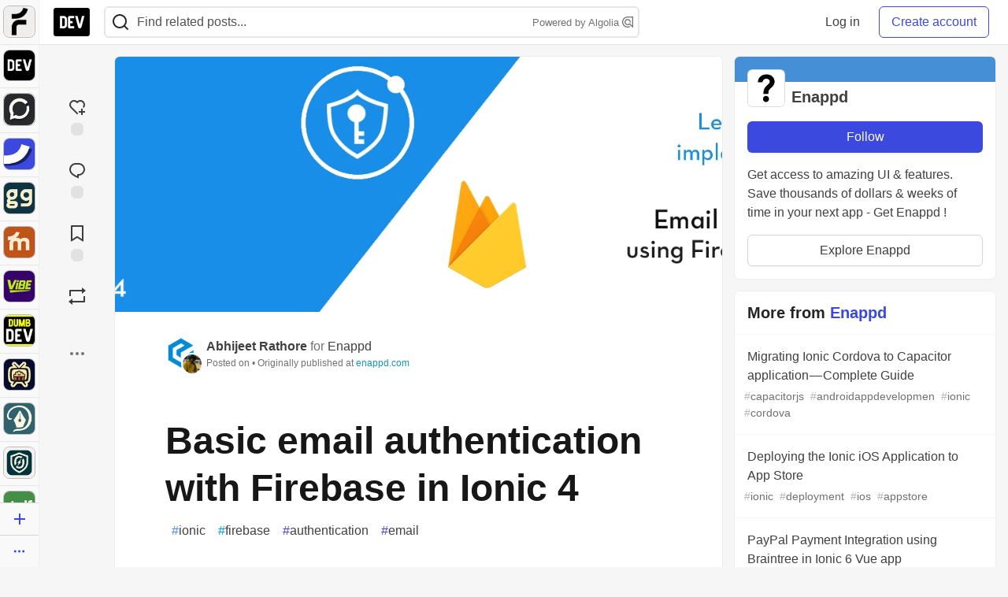

--- FILE ---
content_type: text/javascript; charset=utf-8
request_url: https://gist.github.com/enappd/233c61fceecb98a94879e6cbb75c71c0.js
body_size: 2203
content:
document.write('<link rel="stylesheet" href="https://github.githubassets.com/assets/gist-embed-68783a026c0c.css">')
document.write('<div id=\"gist96707708\" class=\"gist\">\n    <div class=\"gist-file\" translate=\"no\" data-color-mode=\"light\" data-light-theme=\"light\">\n      <div class=\"gist-data\">\n        <div class=\"js-gist-file-update-container js-task-list-container\">\n  <div id=\"file-login-page-ts\" class=\"file my-2\">\n    \n    <div itemprop=\"text\"\n      class=\"Box-body p-0 blob-wrapper data type-typescript  \"\n      style=\"overflow: auto\" tabindex=\"0\" role=\"region\"\n      aria-label=\"login.page.ts content, created by enappd on 07:28AM on June 13, 2019.\"\n    >\n\n        \n<div class=\"js-check-hidden-unicode js-blob-code-container blob-code-content\">\n\n  <template class=\"js-file-alert-template\">\n  <div data-view-component=\"true\" class=\"flash flash-warn flash-full d-flex flex-items-center\">\n  <svg aria-hidden=\"true\" height=\"16\" viewBox=\"0 0 16 16\" version=\"1.1\" width=\"16\" data-view-component=\"true\" class=\"octicon octicon-alert\">\n    <path d=\"M6.457 1.047c.659-1.234 2.427-1.234 3.086 0l6.082 11.378A1.75 1.75 0 0 1 14.082 15H1.918a1.75 1.75 0 0 1-1.543-2.575Zm1.763.707a.25.25 0 0 0-.44 0L1.698 13.132a.25.25 0 0 0 .22.368h12.164a.25.25 0 0 0 .22-.368Zm.53 3.996v2.5a.75.75 0 0 1-1.5 0v-2.5a.75.75 0 0 1 1.5 0ZM9 11a1 1 0 1 1-2 0 1 1 0 0 1 2 0Z\"><\/path>\n<\/svg>\n    <span>\n      This file contains hidden or bidirectional Unicode text that may be interpreted or compiled differently than what appears below. To review, open the file in an editor that reveals hidden Unicode characters.\n      <a class=\"Link--inTextBlock\" href=\"https://github.co/hiddenchars\" target=\"_blank\">Learn more about bidirectional Unicode characters<\/a>\n    <\/span>\n\n\n  <div data-view-component=\"true\" class=\"flash-action\">        <a href=\"{{ revealButtonHref }}\" data-view-component=\"true\" class=\"btn-sm btn\">    Show hidden characters\n<\/a>\n<\/div>\n<\/div><\/template>\n<template class=\"js-line-alert-template\">\n  <span aria-label=\"This line has hidden Unicode characters\" data-view-component=\"true\" class=\"line-alert tooltipped tooltipped-e\">\n    <svg aria-hidden=\"true\" height=\"16\" viewBox=\"0 0 16 16\" version=\"1.1\" width=\"16\" data-view-component=\"true\" class=\"octicon octicon-alert\">\n    <path d=\"M6.457 1.047c.659-1.234 2.427-1.234 3.086 0l6.082 11.378A1.75 1.75 0 0 1 14.082 15H1.918a1.75 1.75 0 0 1-1.543-2.575Zm1.763.707a.25.25 0 0 0-.44 0L1.698 13.132a.25.25 0 0 0 .22.368h12.164a.25.25 0 0 0 .22-.368Zm.53 3.996v2.5a.75.75 0 0 1-1.5 0v-2.5a.75.75 0 0 1 1.5 0ZM9 11a1 1 0 1 1-2 0 1 1 0 0 1 2 0Z\"><\/path>\n<\/svg>\n<\/span><\/template>\n\n  <table data-hpc class=\"highlight tab-size js-file-line-container\" data-tab-size=\"4\" data-paste-markdown-skip data-tagsearch-path=\"login.page.ts\">\n        <tr>\n          <td id=\"file-login-page-ts-L1\" class=\"blob-num js-line-number js-blob-rnum\" data-line-number=\"1\"><\/td>\n          <td id=\"file-login-page-ts-LC1\" class=\"blob-code blob-code-inner js-file-line\">login() {<\/td>\n        <\/tr>\n        <tr>\n          <td id=\"file-login-page-ts-L2\" class=\"blob-num js-line-number js-blob-rnum\" data-line-number=\"2\"><\/td>\n          <td id=\"file-login-page-ts-LC2\" class=\"blob-code blob-code-inner js-file-line\">  this.fireauth.auth.signInWithEmailAndPassword(this.email, this.password)<\/td>\n        <\/tr>\n        <tr>\n          <td id=\"file-login-page-ts-L3\" class=\"blob-num js-line-number js-blob-rnum\" data-line-number=\"3\"><\/td>\n          <td id=\"file-login-page-ts-LC3\" class=\"blob-code blob-code-inner js-file-line\">    .then(res =&gt; {<\/td>\n        <\/tr>\n        <tr>\n          <td id=\"file-login-page-ts-L4\" class=\"blob-num js-line-number js-blob-rnum\" data-line-number=\"4\"><\/td>\n          <td id=\"file-login-page-ts-LC4\" class=\"blob-code blob-code-inner js-file-line\">      if (res.user) {<\/td>\n        <\/tr>\n        <tr>\n          <td id=\"file-login-page-ts-L5\" class=\"blob-num js-line-number js-blob-rnum\" data-line-number=\"5\"><\/td>\n          <td id=\"file-login-page-ts-LC5\" class=\"blob-code blob-code-inner js-file-line\">        console.log(res.user);<\/td>\n        <\/tr>\n        <tr>\n          <td id=\"file-login-page-ts-L6\" class=\"blob-num js-line-number js-blob-rnum\" data-line-number=\"6\"><\/td>\n          <td id=\"file-login-page-ts-LC6\" class=\"blob-code blob-code-inner js-file-line\">        this.router.navigate([&#39;/home&#39;]);<\/td>\n        <\/tr>\n        <tr>\n          <td id=\"file-login-page-ts-L7\" class=\"blob-num js-line-number js-blob-rnum\" data-line-number=\"7\"><\/td>\n          <td id=\"file-login-page-ts-LC7\" class=\"blob-code blob-code-inner js-file-line\">      }<\/td>\n        <\/tr>\n        <tr>\n          <td id=\"file-login-page-ts-L8\" class=\"blob-num js-line-number js-blob-rnum\" data-line-number=\"8\"><\/td>\n          <td id=\"file-login-page-ts-LC8\" class=\"blob-code blob-code-inner js-file-line\">    })<\/td>\n        <\/tr>\n        <tr>\n          <td id=\"file-login-page-ts-L9\" class=\"blob-num js-line-number js-blob-rnum\" data-line-number=\"9\"><\/td>\n          <td id=\"file-login-page-ts-LC9\" class=\"blob-code blob-code-inner js-file-line\">    .catch(err =&gt; {<\/td>\n        <\/tr>\n        <tr>\n          <td id=\"file-login-page-ts-L10\" class=\"blob-num js-line-number js-blob-rnum\" data-line-number=\"10\"><\/td>\n          <td id=\"file-login-page-ts-LC10\" class=\"blob-code blob-code-inner js-file-line\">      console.log(\`login failed \${err}\`);<\/td>\n        <\/tr>\n        <tr>\n          <td id=\"file-login-page-ts-L11\" class=\"blob-num js-line-number js-blob-rnum\" data-line-number=\"11\"><\/td>\n          <td id=\"file-login-page-ts-LC11\" class=\"blob-code blob-code-inner js-file-line\">      this.error = err.message;<\/td>\n        <\/tr>\n        <tr>\n          <td id=\"file-login-page-ts-L12\" class=\"blob-num js-line-number js-blob-rnum\" data-line-number=\"12\"><\/td>\n          <td id=\"file-login-page-ts-LC12\" class=\"blob-code blob-code-inner js-file-line\">    });<\/td>\n        <\/tr>\n        <tr>\n          <td id=\"file-login-page-ts-L13\" class=\"blob-num js-line-number js-blob-rnum\" data-line-number=\"13\"><\/td>\n          <td id=\"file-login-page-ts-LC13\" class=\"blob-code blob-code-inner js-file-line\">}<\/td>\n        <\/tr>\n  <\/table>\n<\/div>\n\n\n    <\/div>\n\n  <\/div>\n<\/div>\n\n      <\/div>\n      <div class=\"gist-meta\">\n        <a href=\"https://gist.github.com/enappd/233c61fceecb98a94879e6cbb75c71c0/raw/eb8ed23614856b276ccca86bc8b6eccad6f6b949/login.page.ts\" style=\"float:right\" class=\"Link--inTextBlock\">view raw<\/a>\n        <a href=\"https://gist.github.com/enappd/233c61fceecb98a94879e6cbb75c71c0#file-login-page-ts\" class=\"Link--inTextBlock\">\n          login.page.ts\n        <\/a>\n        hosted with &#10084; by <a class=\"Link--inTextBlock\" href=\"https://github.com\">GitHub<\/a>\n      <\/div>\n    <\/div>\n<\/div>\n')


--- FILE ---
content_type: text/javascript; charset=utf-8
request_url: https://gist.github.com/enappd/b2a065685b0bdd99327316d5d0cea45f.js
body_size: 1992
content:
document.write('<link rel="stylesheet" href="https://github.githubassets.com/assets/gist-embed-68783a026c0c.css">')
document.write('<div id=\"gist96694070\" class=\"gist\">\n    <div class=\"gist-file\" translate=\"no\" data-color-mode=\"light\" data-light-theme=\"light\">\n      <div class=\"gist-data\">\n        <div class=\"js-gist-file-update-container js-task-list-container\">\n  <div id=\"file-home-page-ts\" class=\"file my-2\">\n    \n    <div itemprop=\"text\"\n      class=\"Box-body p-0 blob-wrapper data type-typescript  \"\n      style=\"overflow: auto\" tabindex=\"0\" role=\"region\"\n      aria-label=\"home.page.ts content, created by enappd on 01:53PM on June 12, 2019.\"\n    >\n\n        \n<div class=\"js-check-hidden-unicode js-blob-code-container blob-code-content\">\n\n  <template class=\"js-file-alert-template\">\n  <div data-view-component=\"true\" class=\"flash flash-warn flash-full d-flex flex-items-center\">\n  <svg aria-hidden=\"true\" height=\"16\" viewBox=\"0 0 16 16\" version=\"1.1\" width=\"16\" data-view-component=\"true\" class=\"octicon octicon-alert\">\n    <path d=\"M6.457 1.047c.659-1.234 2.427-1.234 3.086 0l6.082 11.378A1.75 1.75 0 0 1 14.082 15H1.918a1.75 1.75 0 0 1-1.543-2.575Zm1.763.707a.25.25 0 0 0-.44 0L1.698 13.132a.25.25 0 0 0 .22.368h12.164a.25.25 0 0 0 .22-.368Zm.53 3.996v2.5a.75.75 0 0 1-1.5 0v-2.5a.75.75 0 0 1 1.5 0ZM9 11a1 1 0 1 1-2 0 1 1 0 0 1 2 0Z\"><\/path>\n<\/svg>\n    <span>\n      This file contains hidden or bidirectional Unicode text that may be interpreted or compiled differently than what appears below. To review, open the file in an editor that reveals hidden Unicode characters.\n      <a class=\"Link--inTextBlock\" href=\"https://github.co/hiddenchars\" target=\"_blank\">Learn more about bidirectional Unicode characters<\/a>\n    <\/span>\n\n\n  <div data-view-component=\"true\" class=\"flash-action\">        <a href=\"{{ revealButtonHref }}\" data-view-component=\"true\" class=\"btn-sm btn\">    Show hidden characters\n<\/a>\n<\/div>\n<\/div><\/template>\n<template class=\"js-line-alert-template\">\n  <span aria-label=\"This line has hidden Unicode characters\" data-view-component=\"true\" class=\"line-alert tooltipped tooltipped-e\">\n    <svg aria-hidden=\"true\" height=\"16\" viewBox=\"0 0 16 16\" version=\"1.1\" width=\"16\" data-view-component=\"true\" class=\"octicon octicon-alert\">\n    <path d=\"M6.457 1.047c.659-1.234 2.427-1.234 3.086 0l6.082 11.378A1.75 1.75 0 0 1 14.082 15H1.918a1.75 1.75 0 0 1-1.543-2.575Zm1.763.707a.25.25 0 0 0-.44 0L1.698 13.132a.25.25 0 0 0 .22.368h12.164a.25.25 0 0 0 .22-.368Zm.53 3.996v2.5a.75.75 0 0 1-1.5 0v-2.5a.75.75 0 0 1 1.5 0ZM9 11a1 1 0 1 1-2 0 1 1 0 0 1 2 0Z\"><\/path>\n<\/svg>\n<\/span><\/template>\n\n  <table data-hpc class=\"highlight tab-size js-file-line-container\" data-tab-size=\"4\" data-paste-markdown-skip data-tagsearch-path=\"home.page.ts\">\n        <tr>\n          <td id=\"file-home-page-ts-L1\" class=\"blob-num js-line-number js-blob-rnum\" data-line-number=\"1\"><\/td>\n          <td id=\"file-home-page-ts-LC1\" class=\"blob-code blob-code-inner js-file-line\">  logout() {<\/td>\n        <\/tr>\n        <tr>\n          <td id=\"file-home-page-ts-L2\" class=\"blob-num js-line-number js-blob-rnum\" data-line-number=\"2\"><\/td>\n          <td id=\"file-home-page-ts-LC2\" class=\"blob-code blob-code-inner js-file-line\">    this.fireauth.auth.signOut().then(() =&gt; {<\/td>\n        <\/tr>\n        <tr>\n          <td id=\"file-home-page-ts-L3\" class=\"blob-num js-line-number js-blob-rnum\" data-line-number=\"3\"><\/td>\n          <td id=\"file-home-page-ts-LC3\" class=\"blob-code blob-code-inner js-file-line\">      this.router.navigate([&#39;/login&#39;]);<\/td>\n        <\/tr>\n        <tr>\n          <td id=\"file-home-page-ts-L4\" class=\"blob-num js-line-number js-blob-rnum\" data-line-number=\"4\"><\/td>\n          <td id=\"file-home-page-ts-LC4\" class=\"blob-code blob-code-inner js-file-line\">    })<\/td>\n        <\/tr>\n        <tr>\n          <td id=\"file-home-page-ts-L5\" class=\"blob-num js-line-number js-blob-rnum\" data-line-number=\"5\"><\/td>\n          <td id=\"file-home-page-ts-LC5\" class=\"blob-code blob-code-inner js-file-line\">  }<\/td>\n        <\/tr>\n  <\/table>\n<\/div>\n\n\n    <\/div>\n\n  <\/div>\n<\/div>\n\n      <\/div>\n      <div class=\"gist-meta\">\n        <a href=\"https://gist.github.com/enappd/b2a065685b0bdd99327316d5d0cea45f/raw/adb63d460bbc9c00bcb5c5de6932cadcd6ad9d3a/home.page.ts\" style=\"float:right\" class=\"Link--inTextBlock\">view raw<\/a>\n        <a href=\"https://gist.github.com/enappd/b2a065685b0bdd99327316d5d0cea45f#file-home-page-ts\" class=\"Link--inTextBlock\">\n          home.page.ts\n        <\/a>\n        hosted with &#10084; by <a class=\"Link--inTextBlock\" href=\"https://github.com\">GitHub<\/a>\n      <\/div>\n    <\/div>\n<\/div>\n')


--- FILE ---
content_type: text/javascript; charset=utf-8
request_url: https://gist.github.com/enappd/ff0e1eb33d6617ae9708767445aecb0b.js
body_size: 2216
content:
document.write('<link rel="stylesheet" href="https://github.githubassets.com/assets/gist-embed-68783a026c0c.css">')
document.write('<div id=\"gist96707751\" class=\"gist\">\n    <div class=\"gist-file\" translate=\"no\" data-color-mode=\"light\" data-light-theme=\"light\">\n      <div class=\"gist-data\">\n        <div class=\"js-gist-file-update-container js-task-list-container\">\n  <div id=\"file-forgot-page-ts\" class=\"file my-2\">\n    \n    <div itemprop=\"text\"\n      class=\"Box-body p-0 blob-wrapper data type-typescript  \"\n      style=\"overflow: auto\" tabindex=\"0\" role=\"region\"\n      aria-label=\"forgot.page.ts content, created by enappd on 07:32AM on June 13, 2019.\"\n    >\n\n        \n<div class=\"js-check-hidden-unicode js-blob-code-container blob-code-content\">\n\n  <template class=\"js-file-alert-template\">\n  <div data-view-component=\"true\" class=\"flash flash-warn flash-full d-flex flex-items-center\">\n  <svg aria-hidden=\"true\" height=\"16\" viewBox=\"0 0 16 16\" version=\"1.1\" width=\"16\" data-view-component=\"true\" class=\"octicon octicon-alert\">\n    <path d=\"M6.457 1.047c.659-1.234 2.427-1.234 3.086 0l6.082 11.378A1.75 1.75 0 0 1 14.082 15H1.918a1.75 1.75 0 0 1-1.543-2.575Zm1.763.707a.25.25 0 0 0-.44 0L1.698 13.132a.25.25 0 0 0 .22.368h12.164a.25.25 0 0 0 .22-.368Zm.53 3.996v2.5a.75.75 0 0 1-1.5 0v-2.5a.75.75 0 0 1 1.5 0ZM9 11a1 1 0 1 1-2 0 1 1 0 0 1 2 0Z\"><\/path>\n<\/svg>\n    <span>\n      This file contains hidden or bidirectional Unicode text that may be interpreted or compiled differently than what appears below. To review, open the file in an editor that reveals hidden Unicode characters.\n      <a class=\"Link--inTextBlock\" href=\"https://github.co/hiddenchars\" target=\"_blank\">Learn more about bidirectional Unicode characters<\/a>\n    <\/span>\n\n\n  <div data-view-component=\"true\" class=\"flash-action\">        <a href=\"{{ revealButtonHref }}\" data-view-component=\"true\" class=\"btn-sm btn\">    Show hidden characters\n<\/a>\n<\/div>\n<\/div><\/template>\n<template class=\"js-line-alert-template\">\n  <span aria-label=\"This line has hidden Unicode characters\" data-view-component=\"true\" class=\"line-alert tooltipped tooltipped-e\">\n    <svg aria-hidden=\"true\" height=\"16\" viewBox=\"0 0 16 16\" version=\"1.1\" width=\"16\" data-view-component=\"true\" class=\"octicon octicon-alert\">\n    <path d=\"M6.457 1.047c.659-1.234 2.427-1.234 3.086 0l6.082 11.378A1.75 1.75 0 0 1 14.082 15H1.918a1.75 1.75 0 0 1-1.543-2.575Zm1.763.707a.25.25 0 0 0-.44 0L1.698 13.132a.25.25 0 0 0 .22.368h12.164a.25.25 0 0 0 .22-.368Zm.53 3.996v2.5a.75.75 0 0 1-1.5 0v-2.5a.75.75 0 0 1 1.5 0ZM9 11a1 1 0 1 1-2 0 1 1 0 0 1 2 0Z\"><\/path>\n<\/svg>\n<\/span><\/template>\n\n  <table data-hpc class=\"highlight tab-size js-file-line-container\" data-tab-size=\"4\" data-paste-markdown-skip data-tagsearch-path=\"forgot.page.ts\">\n        <tr>\n          <td id=\"file-forgot-page-ts-L1\" class=\"blob-num js-line-number js-blob-rnum\" data-line-number=\"1\"><\/td>\n          <td id=\"file-forgot-page-ts-LC1\" class=\"blob-code blob-code-inner js-file-line\">  recover() {<\/td>\n        <\/tr>\n        <tr>\n          <td id=\"file-forgot-page-ts-L2\" class=\"blob-num js-line-number js-blob-rnum\" data-line-number=\"2\"><\/td>\n          <td id=\"file-forgot-page-ts-LC2\" class=\"blob-code blob-code-inner js-file-line\">    this.fireauth.auth.sendPasswordResetEmail(this.email)<\/td>\n        <\/tr>\n        <tr>\n          <td id=\"file-forgot-page-ts-L3\" class=\"blob-num js-line-number js-blob-rnum\" data-line-number=\"3\"><\/td>\n          <td id=\"file-forgot-page-ts-LC3\" class=\"blob-code blob-code-inner js-file-line\">      .then(data =&gt; {<\/td>\n        <\/tr>\n        <tr>\n          <td id=\"file-forgot-page-ts-L4\" class=\"blob-num js-line-number js-blob-rnum\" data-line-number=\"4\"><\/td>\n          <td id=\"file-forgot-page-ts-LC4\" class=\"blob-code blob-code-inner js-file-line\">        console.log(data);<\/td>\n        <\/tr>\n        <tr>\n          <td id=\"file-forgot-page-ts-L5\" class=\"blob-num js-line-number js-blob-rnum\" data-line-number=\"5\"><\/td>\n          <td id=\"file-forgot-page-ts-LC5\" class=\"blob-code blob-code-inner js-file-line\">        this.presentToast(&#39;Password reset email sent&#39;, false, &#39;bottom&#39;, 1000);<\/td>\n        <\/tr>\n        <tr>\n          <td id=\"file-forgot-page-ts-L6\" class=\"blob-num js-line-number js-blob-rnum\" data-line-number=\"6\"><\/td>\n          <td id=\"file-forgot-page-ts-LC6\" class=\"blob-code blob-code-inner js-file-line\">        this.router.navigateByUrl(&#39;/login&#39;);<\/td>\n        <\/tr>\n        <tr>\n          <td id=\"file-forgot-page-ts-L7\" class=\"blob-num js-line-number js-blob-rnum\" data-line-number=\"7\"><\/td>\n          <td id=\"file-forgot-page-ts-LC7\" class=\"blob-code blob-code-inner js-file-line\">      })<\/td>\n        <\/tr>\n        <tr>\n          <td id=\"file-forgot-page-ts-L8\" class=\"blob-num js-line-number js-blob-rnum\" data-line-number=\"8\"><\/td>\n          <td id=\"file-forgot-page-ts-LC8\" class=\"blob-code blob-code-inner js-file-line\">      .catch(err =&gt; {<\/td>\n        <\/tr>\n        <tr>\n          <td id=\"file-forgot-page-ts-L9\" class=\"blob-num js-line-number js-blob-rnum\" data-line-number=\"9\"><\/td>\n          <td id=\"file-forgot-page-ts-LC9\" class=\"blob-code blob-code-inner js-file-line\">        console.log(\` failed \${err}\`);<\/td>\n        <\/tr>\n        <tr>\n          <td id=\"file-forgot-page-ts-L10\" class=\"blob-num js-line-number js-blob-rnum\" data-line-number=\"10\"><\/td>\n          <td id=\"file-forgot-page-ts-LC10\" class=\"blob-code blob-code-inner js-file-line\">        this.error = err.message;<\/td>\n        <\/tr>\n        <tr>\n          <td id=\"file-forgot-page-ts-L11\" class=\"blob-num js-line-number js-blob-rnum\" data-line-number=\"11\"><\/td>\n          <td id=\"file-forgot-page-ts-LC11\" class=\"blob-code blob-code-inner js-file-line\">      });<\/td>\n        <\/tr>\n        <tr>\n          <td id=\"file-forgot-page-ts-L12\" class=\"blob-num js-line-number js-blob-rnum\" data-line-number=\"12\"><\/td>\n          <td id=\"file-forgot-page-ts-LC12\" class=\"blob-code blob-code-inner js-file-line\">  }<\/td>\n        <\/tr>\n  <\/table>\n<\/div>\n\n\n    <\/div>\n\n  <\/div>\n<\/div>\n\n      <\/div>\n      <div class=\"gist-meta\">\n        <a href=\"https://gist.github.com/enappd/ff0e1eb33d6617ae9708767445aecb0b/raw/ac4a17bee1d409e378e9ee56e7a706031434e902/forgot.page.ts\" style=\"float:right\" class=\"Link--inTextBlock\">view raw<\/a>\n        <a href=\"https://gist.github.com/enappd/ff0e1eb33d6617ae9708767445aecb0b#file-forgot-page-ts\" class=\"Link--inTextBlock\">\n          forgot.page.ts\n        <\/a>\n        hosted with &#10084; by <a class=\"Link--inTextBlock\" href=\"https://github.com\">GitHub<\/a>\n      <\/div>\n    <\/div>\n<\/div>\n')


--- FILE ---
content_type: text/javascript; charset=utf-8
request_url: https://gist.github.com/enappd/2ced28c878c7e35d9b82dcd84c0316e0.js
body_size: 2171
content:
document.write('<link rel="stylesheet" href="https://github.githubassets.com/assets/gist-embed-68783a026c0c.css">')
document.write('<div id=\"gist96707938\" class=\"gist\">\n    <div class=\"gist-file\" translate=\"no\" data-color-mode=\"light\" data-light-theme=\"light\">\n      <div class=\"gist-data\">\n        <div class=\"js-gist-file-update-container js-task-list-container\">\n  <div id=\"file-home-page-ts\" class=\"file my-2\">\n    \n    <div itemprop=\"text\"\n      class=\"Box-body p-0 blob-wrapper data type-typescript  \"\n      style=\"overflow: auto\" tabindex=\"0\" role=\"region\"\n      aria-label=\"home.page.ts content, created by enappd on 07:42AM on June 13, 2019.\"\n    >\n\n        \n<div class=\"js-check-hidden-unicode js-blob-code-container blob-code-content\">\n\n  <template class=\"js-file-alert-template\">\n  <div data-view-component=\"true\" class=\"flash flash-warn flash-full d-flex flex-items-center\">\n  <svg aria-hidden=\"true\" height=\"16\" viewBox=\"0 0 16 16\" version=\"1.1\" width=\"16\" data-view-component=\"true\" class=\"octicon octicon-alert\">\n    <path d=\"M6.457 1.047c.659-1.234 2.427-1.234 3.086 0l6.082 11.378A1.75 1.75 0 0 1 14.082 15H1.918a1.75 1.75 0 0 1-1.543-2.575Zm1.763.707a.25.25 0 0 0-.44 0L1.698 13.132a.25.25 0 0 0 .22.368h12.164a.25.25 0 0 0 .22-.368Zm.53 3.996v2.5a.75.75 0 0 1-1.5 0v-2.5a.75.75 0 0 1 1.5 0ZM9 11a1 1 0 1 1-2 0 1 1 0 0 1 2 0Z\"><\/path>\n<\/svg>\n    <span>\n      This file contains hidden or bidirectional Unicode text that may be interpreted or compiled differently than what appears below. To review, open the file in an editor that reveals hidden Unicode characters.\n      <a class=\"Link--inTextBlock\" href=\"https://github.co/hiddenchars\" target=\"_blank\">Learn more about bidirectional Unicode characters<\/a>\n    <\/span>\n\n\n  <div data-view-component=\"true\" class=\"flash-action\">        <a href=\"{{ revealButtonHref }}\" data-view-component=\"true\" class=\"btn-sm btn\">    Show hidden characters\n<\/a>\n<\/div>\n<\/div><\/template>\n<template class=\"js-line-alert-template\">\n  <span aria-label=\"This line has hidden Unicode characters\" data-view-component=\"true\" class=\"line-alert tooltipped tooltipped-e\">\n    <svg aria-hidden=\"true\" height=\"16\" viewBox=\"0 0 16 16\" version=\"1.1\" width=\"16\" data-view-component=\"true\" class=\"octicon octicon-alert\">\n    <path d=\"M6.457 1.047c.659-1.234 2.427-1.234 3.086 0l6.082 11.378A1.75 1.75 0 0 1 14.082 15H1.918a1.75 1.75 0 0 1-1.543-2.575Zm1.763.707a.25.25 0 0 0-.44 0L1.698 13.132a.25.25 0 0 0 .22.368h12.164a.25.25 0 0 0 .22-.368Zm.53 3.996v2.5a.75.75 0 0 1-1.5 0v-2.5a.75.75 0 0 1 1.5 0ZM9 11a1 1 0 1 1-2 0 1 1 0 0 1 2 0Z\"><\/path>\n<\/svg>\n<\/span><\/template>\n\n  <table data-hpc class=\"highlight tab-size js-file-line-container\" data-tab-size=\"4\" data-paste-markdown-skip data-tagsearch-path=\"home.page.ts\">\n        <tr>\n          <td id=\"file-home-page-ts-L1\" class=\"blob-num js-line-number js-blob-rnum\" data-line-number=\"1\"><\/td>\n          <td id=\"file-home-page-ts-LC1\" class=\"blob-code blob-code-inner js-file-line\">  updateEmail() {<\/td>\n        <\/tr>\n        <tr>\n          <td id=\"file-home-page-ts-L2\" class=\"blob-num js-line-number js-blob-rnum\" data-line-number=\"2\"><\/td>\n          <td id=\"file-home-page-ts-LC2\" class=\"blob-code blob-code-inner js-file-line\">    user.updateEmail(this.email)<\/td>\n        <\/tr>\n        <tr>\n          <td id=\"file-home-page-ts-L3\" class=\"blob-num js-line-number js-blob-rnum\" data-line-number=\"3\"><\/td>\n          <td id=\"file-home-page-ts-LC3\" class=\"blob-code blob-code-inner js-file-line\">      .then(() =&gt; {<\/td>\n        <\/tr>\n        <tr>\n          <td id=\"file-home-page-ts-L4\" class=\"blob-num js-line-number js-blob-rnum\" data-line-number=\"4\"><\/td>\n          <td id=\"file-home-page-ts-LC4\" class=\"blob-code blob-code-inner js-file-line\">        this.email = &#39;&#39;;<\/td>\n        <\/tr>\n        <tr>\n          <td id=\"file-home-page-ts-L5\" class=\"blob-num js-line-number js-blob-rnum\" data-line-number=\"5\"><\/td>\n          <td id=\"file-home-page-ts-LC5\" class=\"blob-code blob-code-inner js-file-line\">        this.presentToast(&#39;Email updated&#39;, false, &#39;bottom&#39;, 1000);<\/td>\n        <\/tr>\n        <tr>\n          <td id=\"file-home-page-ts-L6\" class=\"blob-num js-line-number js-blob-rnum\" data-line-number=\"6\"><\/td>\n          <td id=\"file-home-page-ts-LC6\" class=\"blob-code blob-code-inner js-file-line\">        this.error = &#39;&#39;;<\/td>\n        <\/tr>\n        <tr>\n          <td id=\"file-home-page-ts-L7\" class=\"blob-num js-line-number js-blob-rnum\" data-line-number=\"7\"><\/td>\n          <td id=\"file-home-page-ts-LC7\" class=\"blob-code blob-code-inner js-file-line\">      })<\/td>\n        <\/tr>\n        <tr>\n          <td id=\"file-home-page-ts-L8\" class=\"blob-num js-line-number js-blob-rnum\" data-line-number=\"8\"><\/td>\n          <td id=\"file-home-page-ts-LC8\" class=\"blob-code blob-code-inner js-file-line\">      .catch(err =&gt; {<\/td>\n        <\/tr>\n        <tr>\n          <td id=\"file-home-page-ts-L9\" class=\"blob-num js-line-number js-blob-rnum\" data-line-number=\"9\"><\/td>\n          <td id=\"file-home-page-ts-LC9\" class=\"blob-code blob-code-inner js-file-line\">        console.log(\` failed \${err}\`);<\/td>\n        <\/tr>\n        <tr>\n          <td id=\"file-home-page-ts-L10\" class=\"blob-num js-line-number js-blob-rnum\" data-line-number=\"10\"><\/td>\n          <td id=\"file-home-page-ts-LC10\" class=\"blob-code blob-code-inner js-file-line\">        this.error = err.message;<\/td>\n        <\/tr>\n        <tr>\n          <td id=\"file-home-page-ts-L11\" class=\"blob-num js-line-number js-blob-rnum\" data-line-number=\"11\"><\/td>\n          <td id=\"file-home-page-ts-LC11\" class=\"blob-code blob-code-inner js-file-line\">      });<\/td>\n        <\/tr>\n        <tr>\n          <td id=\"file-home-page-ts-L12\" class=\"blob-num js-line-number js-blob-rnum\" data-line-number=\"12\"><\/td>\n          <td id=\"file-home-page-ts-LC12\" class=\"blob-code blob-code-inner js-file-line\">  }<\/td>\n        <\/tr>\n  <\/table>\n<\/div>\n\n\n    <\/div>\n\n  <\/div>\n<\/div>\n\n      <\/div>\n      <div class=\"gist-meta\">\n        <a href=\"https://gist.github.com/enappd/2ced28c878c7e35d9b82dcd84c0316e0/raw/ba9b372484b9a87b15542ec1ee1b8941a20373d5/home.page.ts\" style=\"float:right\" class=\"Link--inTextBlock\">view raw<\/a>\n        <a href=\"https://gist.github.com/enappd/2ced28c878c7e35d9b82dcd84c0316e0#file-home-page-ts\" class=\"Link--inTextBlock\">\n          home.page.ts\n        <\/a>\n        hosted with &#10084; by <a class=\"Link--inTextBlock\" href=\"https://github.com\">GitHub<\/a>\n      <\/div>\n    <\/div>\n<\/div>\n')


--- FILE ---
content_type: text/javascript; charset=utf-8
request_url: https://gist.github.com/enappd/8391174cee8c5c798ba35efddf627963.js
body_size: 2173
content:
document.write('<link rel="stylesheet" href="https://github.githubassets.com/assets/gist-embed-68783a026c0c.css">')
document.write('<div id=\"gist96707946\" class=\"gist\">\n    <div class=\"gist-file\" translate=\"no\" data-color-mode=\"light\" data-light-theme=\"light\">\n      <div class=\"gist-data\">\n        <div class=\"js-gist-file-update-container js-task-list-container\">\n  <div id=\"file-home-page-ts\" class=\"file my-2\">\n    \n    <div itemprop=\"text\"\n      class=\"Box-body p-0 blob-wrapper data type-typescript  \"\n      style=\"overflow: auto\" tabindex=\"0\" role=\"region\"\n      aria-label=\"home.page.ts content, created by enappd on 07:42AM on June 13, 2019.\"\n    >\n\n        \n<div class=\"js-check-hidden-unicode js-blob-code-container blob-code-content\">\n\n  <template class=\"js-file-alert-template\">\n  <div data-view-component=\"true\" class=\"flash flash-warn flash-full d-flex flex-items-center\">\n  <svg aria-hidden=\"true\" height=\"16\" viewBox=\"0 0 16 16\" version=\"1.1\" width=\"16\" data-view-component=\"true\" class=\"octicon octicon-alert\">\n    <path d=\"M6.457 1.047c.659-1.234 2.427-1.234 3.086 0l6.082 11.378A1.75 1.75 0 0 1 14.082 15H1.918a1.75 1.75 0 0 1-1.543-2.575Zm1.763.707a.25.25 0 0 0-.44 0L1.698 13.132a.25.25 0 0 0 .22.368h12.164a.25.25 0 0 0 .22-.368Zm.53 3.996v2.5a.75.75 0 0 1-1.5 0v-2.5a.75.75 0 0 1 1.5 0ZM9 11a1 1 0 1 1-2 0 1 1 0 0 1 2 0Z\"><\/path>\n<\/svg>\n    <span>\n      This file contains hidden or bidirectional Unicode text that may be interpreted or compiled differently than what appears below. To review, open the file in an editor that reveals hidden Unicode characters.\n      <a class=\"Link--inTextBlock\" href=\"https://github.co/hiddenchars\" target=\"_blank\">Learn more about bidirectional Unicode characters<\/a>\n    <\/span>\n\n\n  <div data-view-component=\"true\" class=\"flash-action\">        <a href=\"{{ revealButtonHref }}\" data-view-component=\"true\" class=\"btn-sm btn\">    Show hidden characters\n<\/a>\n<\/div>\n<\/div><\/template>\n<template class=\"js-line-alert-template\">\n  <span aria-label=\"This line has hidden Unicode characters\" data-view-component=\"true\" class=\"line-alert tooltipped tooltipped-e\">\n    <svg aria-hidden=\"true\" height=\"16\" viewBox=\"0 0 16 16\" version=\"1.1\" width=\"16\" data-view-component=\"true\" class=\"octicon octicon-alert\">\n    <path d=\"M6.457 1.047c.659-1.234 2.427-1.234 3.086 0l6.082 11.378A1.75 1.75 0 0 1 14.082 15H1.918a1.75 1.75 0 0 1-1.543-2.575Zm1.763.707a.25.25 0 0 0-.44 0L1.698 13.132a.25.25 0 0 0 .22.368h12.164a.25.25 0 0 0 .22-.368Zm.53 3.996v2.5a.75.75 0 0 1-1.5 0v-2.5a.75.75 0 0 1 1.5 0ZM9 11a1 1 0 1 1-2 0 1 1 0 0 1 2 0Z\"><\/path>\n<\/svg>\n<\/span><\/template>\n\n  <table data-hpc class=\"highlight tab-size js-file-line-container\" data-tab-size=\"4\" data-paste-markdown-skip data-tagsearch-path=\"home.page.ts\">\n        <tr>\n          <td id=\"file-home-page-ts-L1\" class=\"blob-num js-line-number js-blob-rnum\" data-line-number=\"1\"><\/td>\n          <td id=\"file-home-page-ts-LC1\" class=\"blob-code blob-code-inner js-file-line\">  updatePassword() {<\/td>\n        <\/tr>\n        <tr>\n          <td id=\"file-home-page-ts-L2\" class=\"blob-num js-line-number js-blob-rnum\" data-line-number=\"2\"><\/td>\n          <td id=\"file-home-page-ts-LC2\" class=\"blob-code blob-code-inner js-file-line\">      this.user.updatePassword(this.password)<\/td>\n        <\/tr>\n        <tr>\n          <td id=\"file-home-page-ts-L3\" class=\"blob-num js-line-number js-blob-rnum\" data-line-number=\"3\"><\/td>\n          <td id=\"file-home-page-ts-LC3\" class=\"blob-code blob-code-inner js-file-line\">        .then(() =&gt; {<\/td>\n        <\/tr>\n        <tr>\n          <td id=\"file-home-page-ts-L4\" class=\"blob-num js-line-number js-blob-rnum\" data-line-number=\"4\"><\/td>\n          <td id=\"file-home-page-ts-LC4\" class=\"blob-code blob-code-inner js-file-line\">          this.password = &#39;&#39;;<\/td>\n        <\/tr>\n        <tr>\n          <td id=\"file-home-page-ts-L5\" class=\"blob-num js-line-number js-blob-rnum\" data-line-number=\"5\"><\/td>\n          <td id=\"file-home-page-ts-LC5\" class=\"blob-code blob-code-inner js-file-line\">          this.presentToast(&#39;Password updated&#39;, false, &#39;bottom&#39;, 1000);<\/td>\n        <\/tr>\n        <tr>\n          <td id=\"file-home-page-ts-L6\" class=\"blob-num js-line-number js-blob-rnum\" data-line-number=\"6\"><\/td>\n          <td id=\"file-home-page-ts-LC6\" class=\"blob-code blob-code-inner js-file-line\">          this.error = &#39;&#39;;<\/td>\n        <\/tr>\n        <tr>\n          <td id=\"file-home-page-ts-L7\" class=\"blob-num js-line-number js-blob-rnum\" data-line-number=\"7\"><\/td>\n          <td id=\"file-home-page-ts-LC7\" class=\"blob-code blob-code-inner js-file-line\">        })<\/td>\n        <\/tr>\n        <tr>\n          <td id=\"file-home-page-ts-L8\" class=\"blob-num js-line-number js-blob-rnum\" data-line-number=\"8\"><\/td>\n          <td id=\"file-home-page-ts-LC8\" class=\"blob-code blob-code-inner js-file-line\">        .catch(err =&gt; {<\/td>\n        <\/tr>\n        <tr>\n          <td id=\"file-home-page-ts-L9\" class=\"blob-num js-line-number js-blob-rnum\" data-line-number=\"9\"><\/td>\n          <td id=\"file-home-page-ts-LC9\" class=\"blob-code blob-code-inner js-file-line\">          console.log(\` failed \${err}\`);<\/td>\n        <\/tr>\n        <tr>\n          <td id=\"file-home-page-ts-L10\" class=\"blob-num js-line-number js-blob-rnum\" data-line-number=\"10\"><\/td>\n          <td id=\"file-home-page-ts-LC10\" class=\"blob-code blob-code-inner js-file-line\">          this.error = err.message;<\/td>\n        <\/tr>\n        <tr>\n          <td id=\"file-home-page-ts-L11\" class=\"blob-num js-line-number js-blob-rnum\" data-line-number=\"11\"><\/td>\n          <td id=\"file-home-page-ts-LC11\" class=\"blob-code blob-code-inner js-file-line\">        });<\/td>\n        <\/tr>\n        <tr>\n          <td id=\"file-home-page-ts-L12\" class=\"blob-num js-line-number js-blob-rnum\" data-line-number=\"12\"><\/td>\n          <td id=\"file-home-page-ts-LC12\" class=\"blob-code blob-code-inner js-file-line\">  }<\/td>\n        <\/tr>\n  <\/table>\n<\/div>\n\n\n    <\/div>\n\n  <\/div>\n<\/div>\n\n      <\/div>\n      <div class=\"gist-meta\">\n        <a href=\"https://gist.github.com/enappd/8391174cee8c5c798ba35efddf627963/raw/115ac4c574afa36148e307ca122c152d962d03db/home.page.ts\" style=\"float:right\" class=\"Link--inTextBlock\">view raw<\/a>\n        <a href=\"https://gist.github.com/enappd/8391174cee8c5c798ba35efddf627963#file-home-page-ts\" class=\"Link--inTextBlock\">\n          home.page.ts\n        <\/a>\n        hosted with &#10084; by <a class=\"Link--inTextBlock\" href=\"https://github.com\">GitHub<\/a>\n      <\/div>\n    <\/div>\n<\/div>\n')


--- FILE ---
content_type: text/javascript; charset=utf-8
request_url: https://gist.github.com/enappd/1ee18326c5170f5c8008720caa1e5526.js
body_size: 2479
content:
document.write('<link rel="stylesheet" href="https://github.githubassets.com/assets/gist-embed-68783a026c0c.css">')
document.write('<div id=\"gist96707887\" class=\"gist\">\n    <div class=\"gist-file\" translate=\"no\" data-color-mode=\"light\" data-light-theme=\"light\">\n      <div class=\"gist-data\">\n        <div class=\"js-gist-file-update-container js-task-list-container\">\n  <div id=\"file-home-page-ts\" class=\"file my-2\">\n    \n    <div itemprop=\"text\"\n      class=\"Box-body p-0 blob-wrapper data type-typescript  \"\n      style=\"overflow: auto\" tabindex=\"0\" role=\"region\"\n      aria-label=\"home.page.ts content, created by enappd on 07:38AM on June 13, 2019.\"\n    >\n\n        \n<div class=\"js-check-hidden-unicode js-blob-code-container blob-code-content\">\n\n  <template class=\"js-file-alert-template\">\n  <div data-view-component=\"true\" class=\"flash flash-warn flash-full d-flex flex-items-center\">\n  <svg aria-hidden=\"true\" height=\"16\" viewBox=\"0 0 16 16\" version=\"1.1\" width=\"16\" data-view-component=\"true\" class=\"octicon octicon-alert\">\n    <path d=\"M6.457 1.047c.659-1.234 2.427-1.234 3.086 0l6.082 11.378A1.75 1.75 0 0 1 14.082 15H1.918a1.75 1.75 0 0 1-1.543-2.575Zm1.763.707a.25.25 0 0 0-.44 0L1.698 13.132a.25.25 0 0 0 .22.368h12.164a.25.25 0 0 0 .22-.368Zm.53 3.996v2.5a.75.75 0 0 1-1.5 0v-2.5a.75.75 0 0 1 1.5 0ZM9 11a1 1 0 1 1-2 0 1 1 0 0 1 2 0Z\"><\/path>\n<\/svg>\n    <span>\n      This file contains hidden or bidirectional Unicode text that may be interpreted or compiled differently than what appears below. To review, open the file in an editor that reveals hidden Unicode characters.\n      <a class=\"Link--inTextBlock\" href=\"https://github.co/hiddenchars\" target=\"_blank\">Learn more about bidirectional Unicode characters<\/a>\n    <\/span>\n\n\n  <div data-view-component=\"true\" class=\"flash-action\">        <a href=\"{{ revealButtonHref }}\" data-view-component=\"true\" class=\"btn-sm btn\">    Show hidden characters\n<\/a>\n<\/div>\n<\/div><\/template>\n<template class=\"js-line-alert-template\">\n  <span aria-label=\"This line has hidden Unicode characters\" data-view-component=\"true\" class=\"line-alert tooltipped tooltipped-e\">\n    <svg aria-hidden=\"true\" height=\"16\" viewBox=\"0 0 16 16\" version=\"1.1\" width=\"16\" data-view-component=\"true\" class=\"octicon octicon-alert\">\n    <path d=\"M6.457 1.047c.659-1.234 2.427-1.234 3.086 0l6.082 11.378A1.75 1.75 0 0 1 14.082 15H1.918a1.75 1.75 0 0 1-1.543-2.575Zm1.763.707a.25.25 0 0 0-.44 0L1.698 13.132a.25.25 0 0 0 .22.368h12.164a.25.25 0 0 0 .22-.368Zm.53 3.996v2.5a.75.75 0 0 1-1.5 0v-2.5a.75.75 0 0 1 1.5 0ZM9 11a1 1 0 1 1-2 0 1 1 0 0 1 2 0Z\"><\/path>\n<\/svg>\n<\/span><\/template>\n\n  <table data-hpc class=\"highlight tab-size js-file-line-container\" data-tab-size=\"4\" data-paste-markdown-skip data-tagsearch-path=\"home.page.ts\">\n        <tr>\n          <td id=\"file-home-page-ts-L1\" class=\"blob-num js-line-number js-blob-rnum\" data-line-number=\"1\"><\/td>\n          <td id=\"file-home-page-ts-LC1\" class=\"blob-code blob-code-inner js-file-line\">updateUsername() {<\/td>\n        <\/tr>\n        <tr>\n          <td id=\"file-home-page-ts-L2\" class=\"blob-num js-line-number js-blob-rnum\" data-line-number=\"2\"><\/td>\n          <td id=\"file-home-page-ts-LC2\" class=\"blob-code blob-code-inner js-file-line\">    this.user.updateProfile({<\/td>\n        <\/tr>\n        <tr>\n          <td id=\"file-home-page-ts-L3\" class=\"blob-num js-line-number js-blob-rnum\" data-line-number=\"3\"><\/td>\n          <td id=\"file-home-page-ts-LC3\" class=\"blob-code blob-code-inner js-file-line\">      displayName: this.username<\/td>\n        <\/tr>\n        <tr>\n          <td id=\"file-home-page-ts-L4\" class=\"blob-num js-line-number js-blob-rnum\" data-line-number=\"4\"><\/td>\n          <td id=\"file-home-page-ts-LC4\" class=\"blob-code blob-code-inner js-file-line\">    })<\/td>\n        <\/tr>\n        <tr>\n          <td id=\"file-home-page-ts-L5\" class=\"blob-num js-line-number js-blob-rnum\" data-line-number=\"5\"><\/td>\n          <td id=\"file-home-page-ts-LC5\" class=\"blob-code blob-code-inner js-file-line\">      .then(() =&gt; {<\/td>\n        <\/tr>\n        <tr>\n          <td id=\"file-home-page-ts-L6\" class=\"blob-num js-line-number js-blob-rnum\" data-line-number=\"6\"><\/td>\n          <td id=\"file-home-page-ts-LC6\" class=\"blob-code blob-code-inner js-file-line\">        this.username = &#39;&#39;;<\/td>\n        <\/tr>\n        <tr>\n          <td id=\"file-home-page-ts-L7\" class=\"blob-num js-line-number js-blob-rnum\" data-line-number=\"7\"><\/td>\n          <td id=\"file-home-page-ts-LC7\" class=\"blob-code blob-code-inner js-file-line\">        this.presentToast(&#39;Username updated&#39;, false, &#39;bottom&#39;, 1000);<\/td>\n        <\/tr>\n        <tr>\n          <td id=\"file-home-page-ts-L8\" class=\"blob-num js-line-number js-blob-rnum\" data-line-number=\"8\"><\/td>\n          <td id=\"file-home-page-ts-LC8\" class=\"blob-code blob-code-inner js-file-line\">        this.error = &#39;&#39;;<\/td>\n        <\/tr>\n        <tr>\n          <td id=\"file-home-page-ts-L9\" class=\"blob-num js-line-number js-blob-rnum\" data-line-number=\"9\"><\/td>\n          <td id=\"file-home-page-ts-LC9\" class=\"blob-code blob-code-inner js-file-line\">      })<\/td>\n        <\/tr>\n        <tr>\n          <td id=\"file-home-page-ts-L10\" class=\"blob-num js-line-number js-blob-rnum\" data-line-number=\"10\"><\/td>\n          <td id=\"file-home-page-ts-LC10\" class=\"blob-code blob-code-inner js-file-line\">      .catch(err =&gt; {<\/td>\n        <\/tr>\n        <tr>\n          <td id=\"file-home-page-ts-L11\" class=\"blob-num js-line-number js-blob-rnum\" data-line-number=\"11\"><\/td>\n          <td id=\"file-home-page-ts-LC11\" class=\"blob-code blob-code-inner js-file-line\">        console.log(\` failed \${err}\`);<\/td>\n        <\/tr>\n        <tr>\n          <td id=\"file-home-page-ts-L12\" class=\"blob-num js-line-number js-blob-rnum\" data-line-number=\"12\"><\/td>\n          <td id=\"file-home-page-ts-LC12\" class=\"blob-code blob-code-inner js-file-line\">        this.error = err.message;<\/td>\n        <\/tr>\n        <tr>\n          <td id=\"file-home-page-ts-L13\" class=\"blob-num js-line-number js-blob-rnum\" data-line-number=\"13\"><\/td>\n          <td id=\"file-home-page-ts-LC13\" class=\"blob-code blob-code-inner js-file-line\">      });<\/td>\n        <\/tr>\n        <tr>\n          <td id=\"file-home-page-ts-L14\" class=\"blob-num js-line-number js-blob-rnum\" data-line-number=\"14\"><\/td>\n          <td id=\"file-home-page-ts-LC14\" class=\"blob-code blob-code-inner js-file-line\">  }<\/td>\n        <\/tr>\n        <tr>\n          <td id=\"file-home-page-ts-L15\" class=\"blob-num js-line-number js-blob-rnum\" data-line-number=\"15\"><\/td>\n          <td id=\"file-home-page-ts-LC15\" class=\"blob-code blob-code-inner js-file-line\">\n<\/td>\n        <\/tr>\n        <tr>\n          <td id=\"file-home-page-ts-L16\" class=\"blob-num js-line-number js-blob-rnum\" data-line-number=\"16\"><\/td>\n          <td id=\"file-home-page-ts-LC16\" class=\"blob-code blob-code-inner js-file-line\">  updateImage() {<\/td>\n        <\/tr>\n        <tr>\n          <td id=\"file-home-page-ts-L17\" class=\"blob-num js-line-number js-blob-rnum\" data-line-number=\"17\"><\/td>\n          <td id=\"file-home-page-ts-LC17\" class=\"blob-code blob-code-inner js-file-line\">    this.user.updateProfile({<\/td>\n        <\/tr>\n        <tr>\n          <td id=\"file-home-page-ts-L18\" class=\"blob-num js-line-number js-blob-rnum\" data-line-number=\"18\"><\/td>\n          <td id=\"file-home-page-ts-LC18\" class=\"blob-code blob-code-inner js-file-line\">      photoURL: \`https://picsum.photos/id/\${this.image}/200/200\`<\/td>\n        <\/tr>\n        <tr>\n          <td id=\"file-home-page-ts-L19\" class=\"blob-num js-line-number js-blob-rnum\" data-line-number=\"19\"><\/td>\n          <td id=\"file-home-page-ts-LC19\" class=\"blob-code blob-code-inner js-file-line\">    })<\/td>\n        <\/tr>\n        <tr>\n          <td id=\"file-home-page-ts-L20\" class=\"blob-num js-line-number js-blob-rnum\" data-line-number=\"20\"><\/td>\n          <td id=\"file-home-page-ts-LC20\" class=\"blob-code blob-code-inner js-file-line\">      .then(() =&gt; {<\/td>\n        <\/tr>\n        <tr>\n          <td id=\"file-home-page-ts-L21\" class=\"blob-num js-line-number js-blob-rnum\" data-line-number=\"21\"><\/td>\n          <td id=\"file-home-page-ts-LC21\" class=\"blob-code blob-code-inner js-file-line\">        this.image = null;<\/td>\n        <\/tr>\n        <tr>\n          <td id=\"file-home-page-ts-L22\" class=\"blob-num js-line-number js-blob-rnum\" data-line-number=\"22\"><\/td>\n          <td id=\"file-home-page-ts-LC22\" class=\"blob-code blob-code-inner js-file-line\">        this.presentToast(&#39;Image updated&#39;, false, &#39;bottom&#39;, 1000);<\/td>\n        <\/tr>\n        <tr>\n          <td id=\"file-home-page-ts-L23\" class=\"blob-num js-line-number js-blob-rnum\" data-line-number=\"23\"><\/td>\n          <td id=\"file-home-page-ts-LC23\" class=\"blob-code blob-code-inner js-file-line\">        this.error = &#39;&#39;;<\/td>\n        <\/tr>\n        <tr>\n          <td id=\"file-home-page-ts-L24\" class=\"blob-num js-line-number js-blob-rnum\" data-line-number=\"24\"><\/td>\n          <td id=\"file-home-page-ts-LC24\" class=\"blob-code blob-code-inner js-file-line\">      })<\/td>\n        <\/tr>\n        <tr>\n          <td id=\"file-home-page-ts-L25\" class=\"blob-num js-line-number js-blob-rnum\" data-line-number=\"25\"><\/td>\n          <td id=\"file-home-page-ts-LC25\" class=\"blob-code blob-code-inner js-file-line\">      .catch(err =&gt; {<\/td>\n        <\/tr>\n        <tr>\n          <td id=\"file-home-page-ts-L26\" class=\"blob-num js-line-number js-blob-rnum\" data-line-number=\"26\"><\/td>\n          <td id=\"file-home-page-ts-LC26\" class=\"blob-code blob-code-inner js-file-line\">        console.log(\` failed \${err}\`);<\/td>\n        <\/tr>\n        <tr>\n          <td id=\"file-home-page-ts-L27\" class=\"blob-num js-line-number js-blob-rnum\" data-line-number=\"27\"><\/td>\n          <td id=\"file-home-page-ts-LC27\" class=\"blob-code blob-code-inner js-file-line\">        this.error = err.message;<\/td>\n        <\/tr>\n        <tr>\n          <td id=\"file-home-page-ts-L28\" class=\"blob-num js-line-number js-blob-rnum\" data-line-number=\"28\"><\/td>\n          <td id=\"file-home-page-ts-LC28\" class=\"blob-code blob-code-inner js-file-line\">      });<\/td>\n        <\/tr>\n        <tr>\n          <td id=\"file-home-page-ts-L29\" class=\"blob-num js-line-number js-blob-rnum\" data-line-number=\"29\"><\/td>\n          <td id=\"file-home-page-ts-LC29\" class=\"blob-code blob-code-inner js-file-line\">  }<\/td>\n        <\/tr>\n  <\/table>\n<\/div>\n\n\n    <\/div>\n\n  <\/div>\n<\/div>\n\n      <\/div>\n      <div class=\"gist-meta\">\n        <a href=\"https://gist.github.com/enappd/1ee18326c5170f5c8008720caa1e5526/raw/60cb2ed64f9890a076c160b79e1175ce78ee10ae/home.page.ts\" style=\"float:right\" class=\"Link--inTextBlock\">view raw<\/a>\n        <a href=\"https://gist.github.com/enappd/1ee18326c5170f5c8008720caa1e5526#file-home-page-ts\" class=\"Link--inTextBlock\">\n          home.page.ts\n        <\/a>\n        hosted with &#10084; by <a class=\"Link--inTextBlock\" href=\"https://github.com\">GitHub<\/a>\n      <\/div>\n    <\/div>\n<\/div>\n')


--- FILE ---
content_type: text/javascript; charset=utf-8
request_url: https://gist.github.com/enappd/236dcdbaf897c02fe7d5eb890b4a9d95.js
body_size: 2165
content:
document.write('<link rel="stylesheet" href="https://github.githubassets.com/assets/gist-embed-68783a026c0c.css">')
document.write('<div id=\"gist96707668\" class=\"gist\">\n    <div class=\"gist-file\" translate=\"no\" data-color-mode=\"light\" data-light-theme=\"light\">\n      <div class=\"gist-data\">\n        <div class=\"js-gist-file-update-container js-task-list-container\">\n  <div id=\"file-signup-page-ts\" class=\"file my-2\">\n    \n    <div itemprop=\"text\"\n      class=\"Box-body p-0 blob-wrapper data type-typescript  \"\n      style=\"overflow: auto\" tabindex=\"0\" role=\"region\"\n      aria-label=\"signup.page.ts content, created by enappd on 07:25AM on June 13, 2019.\"\n    >\n\n        \n<div class=\"js-check-hidden-unicode js-blob-code-container blob-code-content\">\n\n  <template class=\"js-file-alert-template\">\n  <div data-view-component=\"true\" class=\"flash flash-warn flash-full d-flex flex-items-center\">\n  <svg aria-hidden=\"true\" height=\"16\" viewBox=\"0 0 16 16\" version=\"1.1\" width=\"16\" data-view-component=\"true\" class=\"octicon octicon-alert\">\n    <path d=\"M6.457 1.047c.659-1.234 2.427-1.234 3.086 0l6.082 11.378A1.75 1.75 0 0 1 14.082 15H1.918a1.75 1.75 0 0 1-1.543-2.575Zm1.763.707a.25.25 0 0 0-.44 0L1.698 13.132a.25.25 0 0 0 .22.368h12.164a.25.25 0 0 0 .22-.368Zm.53 3.996v2.5a.75.75 0 0 1-1.5 0v-2.5a.75.75 0 0 1 1.5 0ZM9 11a1 1 0 1 1-2 0 1 1 0 0 1 2 0Z\"><\/path>\n<\/svg>\n    <span>\n      This file contains hidden or bidirectional Unicode text that may be interpreted or compiled differently than what appears below. To review, open the file in an editor that reveals hidden Unicode characters.\n      <a class=\"Link--inTextBlock\" href=\"https://github.co/hiddenchars\" target=\"_blank\">Learn more about bidirectional Unicode characters<\/a>\n    <\/span>\n\n\n  <div data-view-component=\"true\" class=\"flash-action\">        <a href=\"{{ revealButtonHref }}\" data-view-component=\"true\" class=\"btn-sm btn\">    Show hidden characters\n<\/a>\n<\/div>\n<\/div><\/template>\n<template class=\"js-line-alert-template\">\n  <span aria-label=\"This line has hidden Unicode characters\" data-view-component=\"true\" class=\"line-alert tooltipped tooltipped-e\">\n    <svg aria-hidden=\"true\" height=\"16\" viewBox=\"0 0 16 16\" version=\"1.1\" width=\"16\" data-view-component=\"true\" class=\"octicon octicon-alert\">\n    <path d=\"M6.457 1.047c.659-1.234 2.427-1.234 3.086 0l6.082 11.378A1.75 1.75 0 0 1 14.082 15H1.918a1.75 1.75 0 0 1-1.543-2.575Zm1.763.707a.25.25 0 0 0-.44 0L1.698 13.132a.25.25 0 0 0 .22.368h12.164a.25.25 0 0 0 .22-.368Zm.53 3.996v2.5a.75.75 0 0 1-1.5 0v-2.5a.75.75 0 0 1 1.5 0ZM9 11a1 1 0 1 1-2 0 1 1 0 0 1 2 0Z\"><\/path>\n<\/svg>\n<\/span><\/template>\n\n  <table data-hpc class=\"highlight tab-size js-file-line-container\" data-tab-size=\"4\" data-paste-markdown-skip data-tagsearch-path=\"signup.page.ts\">\n        <tr>\n          <td id=\"file-signup-page-ts-L1\" class=\"blob-num js-line-number js-blob-rnum\" data-line-number=\"1\"><\/td>\n          <td id=\"file-signup-page-ts-LC1\" class=\"blob-code blob-code-inner js-file-line\">  signup() {<\/td>\n        <\/tr>\n        <tr>\n          <td id=\"file-signup-page-ts-L2\" class=\"blob-num js-line-number js-blob-rnum\" data-line-number=\"2\"><\/td>\n          <td id=\"file-signup-page-ts-LC2\" class=\"blob-code blob-code-inner js-file-line\">    this.fireauth.auth.createUserWithEmailAndPassword(this.email, this.password)<\/td>\n        <\/tr>\n        <tr>\n          <td id=\"file-signup-page-ts-L3\" class=\"blob-num js-line-number js-blob-rnum\" data-line-number=\"3\"><\/td>\n          <td id=\"file-signup-page-ts-LC3\" class=\"blob-code blob-code-inner js-file-line\">      .then(res =&gt; {<\/td>\n        <\/tr>\n        <tr>\n          <td id=\"file-signup-page-ts-L4\" class=\"blob-num js-line-number js-blob-rnum\" data-line-number=\"4\"><\/td>\n          <td id=\"file-signup-page-ts-LC4\" class=\"blob-code blob-code-inner js-file-line\">        if (res.user) {<\/td>\n        <\/tr>\n        <tr>\n          <td id=\"file-signup-page-ts-L5\" class=\"blob-num js-line-number js-blob-rnum\" data-line-number=\"5\"><\/td>\n          <td id=\"file-signup-page-ts-LC5\" class=\"blob-code blob-code-inner js-file-line\">          console.log(res.user);<\/td>\n        <\/tr>\n        <tr>\n          <td id=\"file-signup-page-ts-L6\" class=\"blob-num js-line-number js-blob-rnum\" data-line-number=\"6\"><\/td>\n          <td id=\"file-signup-page-ts-LC6\" class=\"blob-code blob-code-inner js-file-line\">        }<\/td>\n        <\/tr>\n        <tr>\n          <td id=\"file-signup-page-ts-L7\" class=\"blob-num js-line-number js-blob-rnum\" data-line-number=\"7\"><\/td>\n          <td id=\"file-signup-page-ts-LC7\" class=\"blob-code blob-code-inner js-file-line\">      })<\/td>\n        <\/tr>\n        <tr>\n          <td id=\"file-signup-page-ts-L8\" class=\"blob-num js-line-number js-blob-rnum\" data-line-number=\"8\"><\/td>\n          <td id=\"file-signup-page-ts-LC8\" class=\"blob-code blob-code-inner js-file-line\">      .catch(err =&gt; {<\/td>\n        <\/tr>\n        <tr>\n          <td id=\"file-signup-page-ts-L9\" class=\"blob-num js-line-number js-blob-rnum\" data-line-number=\"9\"><\/td>\n          <td id=\"file-signup-page-ts-LC9\" class=\"blob-code blob-code-inner js-file-line\">        console.log(\`signup failed \${err}\`);<\/td>\n        <\/tr>\n        <tr>\n          <td id=\"file-signup-page-ts-L10\" class=\"blob-num js-line-number js-blob-rnum\" data-line-number=\"10\"><\/td>\n          <td id=\"file-signup-page-ts-LC10\" class=\"blob-code blob-code-inner js-file-line\">        this.error = err.message;<\/td>\n        <\/tr>\n        <tr>\n          <td id=\"file-signup-page-ts-L11\" class=\"blob-num js-line-number js-blob-rnum\" data-line-number=\"11\"><\/td>\n          <td id=\"file-signup-page-ts-LC11\" class=\"blob-code blob-code-inner js-file-line\">      });<\/td>\n        <\/tr>\n        <tr>\n          <td id=\"file-signup-page-ts-L12\" class=\"blob-num js-line-number js-blob-rnum\" data-line-number=\"12\"><\/td>\n          <td id=\"file-signup-page-ts-LC12\" class=\"blob-code blob-code-inner js-file-line\">  }<\/td>\n        <\/tr>\n  <\/table>\n<\/div>\n\n\n    <\/div>\n\n  <\/div>\n<\/div>\n\n      <\/div>\n      <div class=\"gist-meta\">\n        <a href=\"https://gist.github.com/enappd/236dcdbaf897c02fe7d5eb890b4a9d95/raw/bf8893181d4c8b10e5c68061d7a6520ed33732f0/signup.page.ts\" style=\"float:right\" class=\"Link--inTextBlock\">view raw<\/a>\n        <a href=\"https://gist.github.com/enappd/236dcdbaf897c02fe7d5eb890b4a9d95#file-signup-page-ts\" class=\"Link--inTextBlock\">\n          signup.page.ts\n        <\/a>\n        hosted with &#10084; by <a class=\"Link--inTextBlock\" href=\"https://github.com\">GitHub<\/a>\n      <\/div>\n    <\/div>\n<\/div>\n')


--- FILE ---
content_type: text/javascript; charset=utf-8
request_url: https://gist.github.com/enappd/7d49fdbf5fca4830a9f5be6703095aa7.js
body_size: 2620
content:
document.write('<link rel="stylesheet" href="https://github.githubassets.com/assets/gist-embed-68783a026c0c.css">')
document.write('<div id=\"gist96693709\" class=\"gist\">\n    <div class=\"gist-file\" translate=\"no\" data-color-mode=\"light\" data-light-theme=\"light\">\n      <div class=\"gist-data\">\n        <div class=\"js-gist-file-update-container js-task-list-container\">\n  <div id=\"file-app-module-ts\" class=\"file my-2\">\n    \n    <div itemprop=\"text\"\n      class=\"Box-body p-0 blob-wrapper data type-typescript  \"\n      style=\"overflow: auto\" tabindex=\"0\" role=\"region\"\n      aria-label=\"app.module.ts content, created by enappd on 01:29PM on June 12, 2019.\"\n    >\n\n        \n<div class=\"js-check-hidden-unicode js-blob-code-container blob-code-content\">\n\n  <template class=\"js-file-alert-template\">\n  <div data-view-component=\"true\" class=\"flash flash-warn flash-full d-flex flex-items-center\">\n  <svg aria-hidden=\"true\" height=\"16\" viewBox=\"0 0 16 16\" version=\"1.1\" width=\"16\" data-view-component=\"true\" class=\"octicon octicon-alert\">\n    <path d=\"M6.457 1.047c.659-1.234 2.427-1.234 3.086 0l6.082 11.378A1.75 1.75 0 0 1 14.082 15H1.918a1.75 1.75 0 0 1-1.543-2.575Zm1.763.707a.25.25 0 0 0-.44 0L1.698 13.132a.25.25 0 0 0 .22.368h12.164a.25.25 0 0 0 .22-.368Zm.53 3.996v2.5a.75.75 0 0 1-1.5 0v-2.5a.75.75 0 0 1 1.5 0ZM9 11a1 1 0 1 1-2 0 1 1 0 0 1 2 0Z\"><\/path>\n<\/svg>\n    <span>\n      This file contains hidden or bidirectional Unicode text that may be interpreted or compiled differently than what appears below. To review, open the file in an editor that reveals hidden Unicode characters.\n      <a class=\"Link--inTextBlock\" href=\"https://github.co/hiddenchars\" target=\"_blank\">Learn more about bidirectional Unicode characters<\/a>\n    <\/span>\n\n\n  <div data-view-component=\"true\" class=\"flash-action\">        <a href=\"{{ revealButtonHref }}\" data-view-component=\"true\" class=\"btn-sm btn\">    Show hidden characters\n<\/a>\n<\/div>\n<\/div><\/template>\n<template class=\"js-line-alert-template\">\n  <span aria-label=\"This line has hidden Unicode characters\" data-view-component=\"true\" class=\"line-alert tooltipped tooltipped-e\">\n    <svg aria-hidden=\"true\" height=\"16\" viewBox=\"0 0 16 16\" version=\"1.1\" width=\"16\" data-view-component=\"true\" class=\"octicon octicon-alert\">\n    <path d=\"M6.457 1.047c.659-1.234 2.427-1.234 3.086 0l6.082 11.378A1.75 1.75 0 0 1 14.082 15H1.918a1.75 1.75 0 0 1-1.543-2.575Zm1.763.707a.25.25 0 0 0-.44 0L1.698 13.132a.25.25 0 0 0 .22.368h12.164a.25.25 0 0 0 .22-.368Zm.53 3.996v2.5a.75.75 0 0 1-1.5 0v-2.5a.75.75 0 0 1 1.5 0ZM9 11a1 1 0 1 1-2 0 1 1 0 0 1 2 0Z\"><\/path>\n<\/svg>\n<\/span><\/template>\n\n  <table data-hpc class=\"highlight tab-size js-file-line-container\" data-tab-size=\"4\" data-paste-markdown-skip data-tagsearch-path=\"app.module.ts\">\n        <tr>\n          <td id=\"file-app-module-ts-L1\" class=\"blob-num js-line-number js-blob-rnum\" data-line-number=\"1\"><\/td>\n          <td id=\"file-app-module-ts-LC1\" class=\"blob-code blob-code-inner js-file-line\">import { NgModule } from &#39;@angular/core&#39;;<\/td>\n        <\/tr>\n        <tr>\n          <td id=\"file-app-module-ts-L2\" class=\"blob-num js-line-number js-blob-rnum\" data-line-number=\"2\"><\/td>\n          <td id=\"file-app-module-ts-LC2\" class=\"blob-code blob-code-inner js-file-line\">import { BrowserModule } from &#39;@angular/platform-browser&#39;;<\/td>\n        <\/tr>\n        <tr>\n          <td id=\"file-app-module-ts-L3\" class=\"blob-num js-line-number js-blob-rnum\" data-line-number=\"3\"><\/td>\n          <td id=\"file-app-module-ts-LC3\" class=\"blob-code blob-code-inner js-file-line\">import { RouteReuseStrategy } from &#39;@angular/router&#39;;<\/td>\n        <\/tr>\n        <tr>\n          <td id=\"file-app-module-ts-L4\" class=\"blob-num js-line-number js-blob-rnum\" data-line-number=\"4\"><\/td>\n          <td id=\"file-app-module-ts-LC4\" class=\"blob-code blob-code-inner js-file-line\">\n<\/td>\n        <\/tr>\n        <tr>\n          <td id=\"file-app-module-ts-L5\" class=\"blob-num js-line-number js-blob-rnum\" data-line-number=\"5\"><\/td>\n          <td id=\"file-app-module-ts-LC5\" class=\"blob-code blob-code-inner js-file-line\">import { IonicModule, IonicRouteStrategy } from &#39;@ionic/angular&#39;;<\/td>\n        <\/tr>\n        <tr>\n          <td id=\"file-app-module-ts-L6\" class=\"blob-num js-line-number js-blob-rnum\" data-line-number=\"6\"><\/td>\n          <td id=\"file-app-module-ts-LC6\" class=\"blob-code blob-code-inner js-file-line\">import { SplashScreen } from &#39;@ionic-native/splash-screen/ngx&#39;;<\/td>\n        <\/tr>\n        <tr>\n          <td id=\"file-app-module-ts-L7\" class=\"blob-num js-line-number js-blob-rnum\" data-line-number=\"7\"><\/td>\n          <td id=\"file-app-module-ts-LC7\" class=\"blob-code blob-code-inner js-file-line\">import { StatusBar } from &#39;@ionic-native/status-bar/ngx&#39;;<\/td>\n        <\/tr>\n        <tr>\n          <td id=\"file-app-module-ts-L8\" class=\"blob-num js-line-number js-blob-rnum\" data-line-number=\"8\"><\/td>\n          <td id=\"file-app-module-ts-LC8\" class=\"blob-code blob-code-inner js-file-line\">\n<\/td>\n        <\/tr>\n        <tr>\n          <td id=\"file-app-module-ts-L9\" class=\"blob-num js-line-number js-blob-rnum\" data-line-number=\"9\"><\/td>\n          <td id=\"file-app-module-ts-LC9\" class=\"blob-code blob-code-inner js-file-line\">import { AppComponent } from &#39;./app.component&#39;;<\/td>\n        <\/tr>\n        <tr>\n          <td id=\"file-app-module-ts-L10\" class=\"blob-num js-line-number js-blob-rnum\" data-line-number=\"10\"><\/td>\n          <td id=\"file-app-module-ts-LC10\" class=\"blob-code blob-code-inner js-file-line\">import { AppRoutingModule } from &#39;./app-routing.module&#39;;<\/td>\n        <\/tr>\n        <tr>\n          <td id=\"file-app-module-ts-L11\" class=\"blob-num js-line-number js-blob-rnum\" data-line-number=\"11\"><\/td>\n          <td id=\"file-app-module-ts-LC11\" class=\"blob-code blob-code-inner js-file-line\">import { AngularFireModule } from &#39;@angular/fire&#39;;<\/td>\n        <\/tr>\n        <tr>\n          <td id=\"file-app-module-ts-L12\" class=\"blob-num js-line-number js-blob-rnum\" data-line-number=\"12\"><\/td>\n          <td id=\"file-app-module-ts-LC12\" class=\"blob-code blob-code-inner js-file-line\">import { AngularFireAuthModule } from &#39;@angular/fire/auth&#39;;<\/td>\n        <\/tr>\n        <tr>\n          <td id=\"file-app-module-ts-L13\" class=\"blob-num js-line-number js-blob-rnum\" data-line-number=\"13\"><\/td>\n          <td id=\"file-app-module-ts-LC13\" class=\"blob-code blob-code-inner js-file-line\">import { environment } from &#39;../environments/environment&#39;;<\/td>\n        <\/tr>\n        <tr>\n          <td id=\"file-app-module-ts-L14\" class=\"blob-num js-line-number js-blob-rnum\" data-line-number=\"14\"><\/td>\n          <td id=\"file-app-module-ts-LC14\" class=\"blob-code blob-code-inner js-file-line\">\n<\/td>\n        <\/tr>\n        <tr>\n          <td id=\"file-app-module-ts-L15\" class=\"blob-num js-line-number js-blob-rnum\" data-line-number=\"15\"><\/td>\n          <td id=\"file-app-module-ts-LC15\" class=\"blob-code blob-code-inner js-file-line\">@NgModule({<\/td>\n        <\/tr>\n        <tr>\n          <td id=\"file-app-module-ts-L16\" class=\"blob-num js-line-number js-blob-rnum\" data-line-number=\"16\"><\/td>\n          <td id=\"file-app-module-ts-LC16\" class=\"blob-code blob-code-inner js-file-line\">  declarations: [AppComponent],<\/td>\n        <\/tr>\n        <tr>\n          <td id=\"file-app-module-ts-L17\" class=\"blob-num js-line-number js-blob-rnum\" data-line-number=\"17\"><\/td>\n          <td id=\"file-app-module-ts-LC17\" class=\"blob-code blob-code-inner js-file-line\">  entryComponents: [],<\/td>\n        <\/tr>\n        <tr>\n          <td id=\"file-app-module-ts-L18\" class=\"blob-num js-line-number js-blob-rnum\" data-line-number=\"18\"><\/td>\n          <td id=\"file-app-module-ts-LC18\" class=\"blob-code blob-code-inner js-file-line\">  imports: [BrowserModule,<\/td>\n        <\/tr>\n        <tr>\n          <td id=\"file-app-module-ts-L19\" class=\"blob-num js-line-number js-blob-rnum\" data-line-number=\"19\"><\/td>\n          <td id=\"file-app-module-ts-LC19\" class=\"blob-code blob-code-inner js-file-line\">    IonicModule.forRoot(),<\/td>\n        <\/tr>\n        <tr>\n          <td id=\"file-app-module-ts-L20\" class=\"blob-num js-line-number js-blob-rnum\" data-line-number=\"20\"><\/td>\n          <td id=\"file-app-module-ts-LC20\" class=\"blob-code blob-code-inner js-file-line\">    AppRoutingModule,<\/td>\n        <\/tr>\n        <tr>\n          <td id=\"file-app-module-ts-L21\" class=\"blob-num js-line-number js-blob-rnum\" data-line-number=\"21\"><\/td>\n          <td id=\"file-app-module-ts-LC21\" class=\"blob-code blob-code-inner js-file-line\">    AngularFireModule.initializeApp(environment.config),<\/td>\n        <\/tr>\n        <tr>\n          <td id=\"file-app-module-ts-L22\" class=\"blob-num js-line-number js-blob-rnum\" data-line-number=\"22\"><\/td>\n          <td id=\"file-app-module-ts-LC22\" class=\"blob-code blob-code-inner js-file-line\">    AngularFireAuthModule],<\/td>\n        <\/tr>\n        <tr>\n          <td id=\"file-app-module-ts-L23\" class=\"blob-num js-line-number js-blob-rnum\" data-line-number=\"23\"><\/td>\n          <td id=\"file-app-module-ts-LC23\" class=\"blob-code blob-code-inner js-file-line\">  providers: [<\/td>\n        <\/tr>\n        <tr>\n          <td id=\"file-app-module-ts-L24\" class=\"blob-num js-line-number js-blob-rnum\" data-line-number=\"24\"><\/td>\n          <td id=\"file-app-module-ts-LC24\" class=\"blob-code blob-code-inner js-file-line\">    StatusBar,<\/td>\n        <\/tr>\n        <tr>\n          <td id=\"file-app-module-ts-L25\" class=\"blob-num js-line-number js-blob-rnum\" data-line-number=\"25\"><\/td>\n          <td id=\"file-app-module-ts-LC25\" class=\"blob-code blob-code-inner js-file-line\">    SplashScreen,<\/td>\n        <\/tr>\n        <tr>\n          <td id=\"file-app-module-ts-L26\" class=\"blob-num js-line-number js-blob-rnum\" data-line-number=\"26\"><\/td>\n          <td id=\"file-app-module-ts-LC26\" class=\"blob-code blob-code-inner js-file-line\">    { provide: RouteReuseStrategy, useClass: IonicRouteStrategy }<\/td>\n        <\/tr>\n        <tr>\n          <td id=\"file-app-module-ts-L27\" class=\"blob-num js-line-number js-blob-rnum\" data-line-number=\"27\"><\/td>\n          <td id=\"file-app-module-ts-LC27\" class=\"blob-code blob-code-inner js-file-line\">  ],<\/td>\n        <\/tr>\n        <tr>\n          <td id=\"file-app-module-ts-L28\" class=\"blob-num js-line-number js-blob-rnum\" data-line-number=\"28\"><\/td>\n          <td id=\"file-app-module-ts-LC28\" class=\"blob-code blob-code-inner js-file-line\">  bootstrap: [AppComponent]<\/td>\n        <\/tr>\n        <tr>\n          <td id=\"file-app-module-ts-L29\" class=\"blob-num js-line-number js-blob-rnum\" data-line-number=\"29\"><\/td>\n          <td id=\"file-app-module-ts-LC29\" class=\"blob-code blob-code-inner js-file-line\">})<\/td>\n        <\/tr>\n        <tr>\n          <td id=\"file-app-module-ts-L30\" class=\"blob-num js-line-number js-blob-rnum\" data-line-number=\"30\"><\/td>\n          <td id=\"file-app-module-ts-LC30\" class=\"blob-code blob-code-inner js-file-line\">export class AppModule { }<\/td>\n        <\/tr>\n  <\/table>\n<\/div>\n\n\n    <\/div>\n\n  <\/div>\n<\/div>\n\n      <\/div>\n      <div class=\"gist-meta\">\n        <a href=\"https://gist.github.com/enappd/7d49fdbf5fca4830a9f5be6703095aa7/raw/ff04052276c312cfcb3903f2bfda03757afa7fa1/app.module.ts\" style=\"float:right\" class=\"Link--inTextBlock\">view raw<\/a>\n        <a href=\"https://gist.github.com/enappd/7d49fdbf5fca4830a9f5be6703095aa7#file-app-module-ts\" class=\"Link--inTextBlock\">\n          app.module.ts\n        <\/a>\n        hosted with &#10084; by <a class=\"Link--inTextBlock\" href=\"https://github.com\">GitHub<\/a>\n      <\/div>\n    <\/div>\n<\/div>\n')
